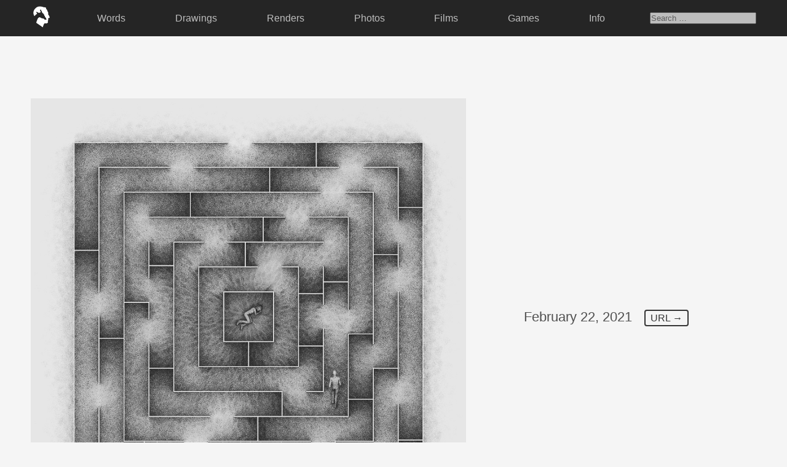

--- FILE ---
content_type: text/html; charset=UTF-8
request_url: http://sixfootgiraffe.com/tag/maze/
body_size: 3196
content:
 <!-- HEADER -->

<!DOCTYPE html>
	<html>

		<head>
			<title>Six Foot Giraffe | Kyle Smith</title>
			<meta name="keywords" content="kyle smith, six foot giraffe, sixfootgiraffe, design, illustration, art, blog, los angeles, california." />
			<meta name="description" content="Six Foot Giraffe is a collection of personal art, thoughts, and memories by Kyle Smith." />
			<link rel='dns-prefetch' href='//s.w.org' />
<link rel="alternate" type="application/rss+xml" title="Six Foot Giraffe &raquo; maze Tag Feed" href="http://sixfootgiraffe.com/tag/maze/feed/" />
		<script type="text/javascript">
			window._wpemojiSettings = {"baseUrl":"https:\/\/s.w.org\/images\/core\/emoji\/13.0.0\/72x72\/","ext":".png","svgUrl":"https:\/\/s.w.org\/images\/core\/emoji\/13.0.0\/svg\/","svgExt":".svg","source":{"concatemoji":"http:\/\/sixfootgiraffe.com\/wp-includes\/js\/wp-emoji-release.min.js?ver=5.5.17"}};
			!function(e,a,t){var n,r,o,i=a.createElement("canvas"),p=i.getContext&&i.getContext("2d");function s(e,t){var a=String.fromCharCode;p.clearRect(0,0,i.width,i.height),p.fillText(a.apply(this,e),0,0);e=i.toDataURL();return p.clearRect(0,0,i.width,i.height),p.fillText(a.apply(this,t),0,0),e===i.toDataURL()}function c(e){var t=a.createElement("script");t.src=e,t.defer=t.type="text/javascript",a.getElementsByTagName("head")[0].appendChild(t)}for(o=Array("flag","emoji"),t.supports={everything:!0,everythingExceptFlag:!0},r=0;r<o.length;r++)t.supports[o[r]]=function(e){if(!p||!p.fillText)return!1;switch(p.textBaseline="top",p.font="600 32px Arial",e){case"flag":return s([127987,65039,8205,9895,65039],[127987,65039,8203,9895,65039])?!1:!s([55356,56826,55356,56819],[55356,56826,8203,55356,56819])&&!s([55356,57332,56128,56423,56128,56418,56128,56421,56128,56430,56128,56423,56128,56447],[55356,57332,8203,56128,56423,8203,56128,56418,8203,56128,56421,8203,56128,56430,8203,56128,56423,8203,56128,56447]);case"emoji":return!s([55357,56424,8205,55356,57212],[55357,56424,8203,55356,57212])}return!1}(o[r]),t.supports.everything=t.supports.everything&&t.supports[o[r]],"flag"!==o[r]&&(t.supports.everythingExceptFlag=t.supports.everythingExceptFlag&&t.supports[o[r]]);t.supports.everythingExceptFlag=t.supports.everythingExceptFlag&&!t.supports.flag,t.DOMReady=!1,t.readyCallback=function(){t.DOMReady=!0},t.supports.everything||(n=function(){t.readyCallback()},a.addEventListener?(a.addEventListener("DOMContentLoaded",n,!1),e.addEventListener("load",n,!1)):(e.attachEvent("onload",n),a.attachEvent("onreadystatechange",function(){"complete"===a.readyState&&t.readyCallback()})),(n=t.source||{}).concatemoji?c(n.concatemoji):n.wpemoji&&n.twemoji&&(c(n.twemoji),c(n.wpemoji)))}(window,document,window._wpemojiSettings);
		</script>
		<style type="text/css">
img.wp-smiley,
img.emoji {
	display: inline !important;
	border: none !important;
	box-shadow: none !important;
	height: 1em !important;
	width: 1em !important;
	margin: 0 .07em !important;
	vertical-align: -0.1em !important;
	background: none !important;
	padding: 0 !important;
}
</style>
	<link rel='stylesheet' id='wp-block-library-css'  href='http://sixfootgiraffe.com/wp-includes/css/dist/block-library/style.min.css?ver=5.5.17' type='text/css' media='all' />
<link rel='stylesheet' id='style-css'  href='http://sixfootgiraffe.com/wp-content/themes/sfg_2023/style.css?ver=5.5.17' type='text/css' media='all' />
<link rel='stylesheet' id='simpleLightbox_css-css'  href='http://sixfootgiraffe.com/wp-content/themes/sfg_2023/lightbox/simpleLightbox.css?ver=5.5.17' type='text/css' media='all' />
<script type='text/javascript' src='http://sixfootgiraffe.com/wp-content/themes/sfg_2023/lightbox/simpleLightbox.js?ver=5.5.17' id='simpleLightbox_js-js'></script>
<link rel="https://api.w.org/" href="http://sixfootgiraffe.com/wp-json/" /><link rel="alternate" type="application/json" href="http://sixfootgiraffe.com/wp-json/wp/v2/tags/2671" /><link rel="EditURI" type="application/rsd+xml" title="RSD" href="http://sixfootgiraffe.com/xmlrpc.php?rsd" />
<link rel="wlwmanifest" type="application/wlwmanifest+xml" href="http://sixfootgiraffe.com/wp-includes/wlwmanifest.xml" /> 
<meta name="generator" content="WordPress 5.5.17" />
<link rel="icon" href="http://sixfootgiraffe.com/wp-content/uploads/cropped-logo_sfg_fav-32x32.png" sizes="32x32" />
<link rel="icon" href="http://sixfootgiraffe.com/wp-content/uploads/cropped-logo_sfg_fav-192x192.png" sizes="192x192" />
<link rel="apple-touch-icon" href="http://sixfootgiraffe.com/wp-content/uploads/cropped-logo_sfg_fav-180x180.png" />
<meta name="msapplication-TileImage" content="http://sixfootgiraffe.com/wp-content/uploads/cropped-logo_sfg_fav-270x270.png" />
			<link rel="stylesheet" href="https://use.typekit.net/szz0veo.css">	
			
			<!-- Global site tag (gtag.js) - Google Analytics -->
			<script async src="https://www.googletagmanager.com/gtag/js?id=UA-1092315-1"></script>
			<script>
			  window.dataLayer = window.dataLayer || [];
			  function gtag(){dataLayer.push(arguments);}
			  gtag('js', new Date());
			
			  gtag('config', 'UA-1092315-1');
			</script>
			
		</head>

	<body class="archive tag tag-maze tag-2671">
	
	<div class="container_nav">
		<header class="sticky-top">
			<div class="menu-top-menu-container"><ul id="menu-top-menu" class="menu"><li id="menu-item-11713" class="img_logo menu-item menu-item-type-custom menu-item-object-custom menu-item-11713"><a href="http://sixfootgiraffe.com/index.php"><img src="http://sixfootgiraffe.com/wp-content/themes/sfg_2020/_images/nav/sixfootgiraffe_logo.png"/></a></li>
<li id="menu-item-11706" class="menu-item menu-item-type-taxonomy menu-item-object-category menu-item-11706"><a href="http://sixfootgiraffe.com/category/commentary/">Words</a></li>
<li id="menu-item-11704" class="menu-item menu-item-type-taxonomy menu-item-object-category menu-item-11704"><a href="http://sixfootgiraffe.com/category/traditional/">Drawings</a></li>
<li id="menu-item-11705" class="menu-item menu-item-type-taxonomy menu-item-object-category menu-item-11705"><a href="http://sixfootgiraffe.com/category/digital/">Renders</a></li>
<li id="menu-item-11707" class="menu-item menu-item-type-taxonomy menu-item-object-category menu-item-11707"><a href="http://sixfootgiraffe.com/category/photo/">Photos</a></li>
<li id="menu-item-15589" class="menu-item menu-item-type-taxonomy menu-item-object-category menu-item-15589"><a href="http://sixfootgiraffe.com/category/film/">Films</a></li>
<li id="menu-item-14952" class="menu-item menu-item-type-custom menu-item-object-custom menu-item-14952"><a href="http://sixfootgiraffe.com/games/">Games</a></li>
<li id="menu-item-11710" class="menu-item menu-item-type-post_type menu-item-object-page menu-item-11710"><a href="http://sixfootgiraffe.com/info/">Info</a></li>
<li><form role="search" method="get" class="search-form" action="http://sixfootgiraffe.com/">
	<label>
		<span class="screen-reader-text"></span>
		<input type="search" class="search-field" placeholder="Search &hellip;" value="" name="s" />
	</label>
</form></li></ul></div>			
		</header>
	</div>
<!-- CONTENT -->

<div class="container_content">

<!-- POSTS -->	
	
		
	<div class="container_post">
	<a class="lightbox" href="http://sixfootgiraffe.com/wp-content/uploads/SixFootGiraffe_KyleSmith_2021_18.jpg"><img width="1080" height="1080" src="http://sixfootgiraffe.com/wp-content/uploads/SixFootGiraffe_KyleSmith_2021_18.jpg" class="attachment-post-thumbnail size-post-thumbnail wp-post-image" alt="" loading="lazy" srcset="http://sixfootgiraffe.com/wp-content/uploads/SixFootGiraffe_KyleSmith_2021_18.jpg 1080w, http://sixfootgiraffe.com/wp-content/uploads/SixFootGiraffe_KyleSmith_2021_18-300x300.jpg 300w, http://sixfootgiraffe.com/wp-content/uploads/SixFootGiraffe_KyleSmith_2021_18-1024x1024.jpg 1024w, http://sixfootgiraffe.com/wp-content/uploads/SixFootGiraffe_KyleSmith_2021_18-150x150.jpg 150w, http://sixfootgiraffe.com/wp-content/uploads/SixFootGiraffe_KyleSmith_2021_18-768x768.jpg 768w" sizes="(max-width: 1080px) 100vw, 1080px" /></a>
	<div class="container_commentary">
		<ul class="container_post_header">
			<li class="txt_date">February 22, 2021</li>
			<li class="txt_url"><a href="http://sixfootgiraffe.com/2021-18/">URL&nbsp;&#8594;</a></li>
		</ul>
			</div>
</div>		
		
	<div class="container_post">
	<a class="lightbox" href="http://sixfootgiraffe.com/wp-content/uploads/SixFootGiraffe_KyleSmith_2017_76.jpg"><img width="720" height="900" src="http://sixfootgiraffe.com/wp-content/uploads/SixFootGiraffe_KyleSmith_2017_76.jpg" class="attachment-post-thumbnail size-post-thumbnail wp-post-image" alt="" loading="lazy" srcset="http://sixfootgiraffe.com/wp-content/uploads/SixFootGiraffe_KyleSmith_2017_76.jpg 720w, http://sixfootgiraffe.com/wp-content/uploads/SixFootGiraffe_KyleSmith_2017_76-120x150.jpg 120w, http://sixfootgiraffe.com/wp-content/uploads/SixFootGiraffe_KyleSmith_2017_76-240x300.jpg 240w, http://sixfootgiraffe.com/wp-content/uploads/SixFootGiraffe_KyleSmith_2017_76-480x600.jpg 480w" sizes="(max-width: 720px) 100vw, 720px" /></a>
	<div class="container_commentary">
		<ul class="container_post_header">
			<li class="txt_date">October 29, 2017</li>
			<li class="txt_url"><a href="http://sixfootgiraffe.com/10292017/">URL&nbsp;&#8594;</a></li>
		</ul>
			</div>
</div>		
	
<!-- PAGINATION -->

<div class="container_pagination">
		
</div>

<!-- FOOTER -->

<script type='text/javascript' src='http://sixfootgiraffe.com/wp-includes/js/wp-embed.min.js?ver=5.5.17' id='wp-embed-js'></script>

<ul class="container_footer">
	<li class="txt_footer_first">Thank you for your time, I know it's non-renewable.
	<li class="txt_footer_last">
		<a href="mailto:kyle@sixfootgiraffe.com">kyle@sixfootgiraffe.com&nbsp;&#8594;</a> <a href="https://www.instagram.com/sixfootgiraffe/" target="_blank">Instagram&nbsp;&#8594;</a> <a href="https://twitter.com/sixfootgiraffe" target="_blank">Twitter&nbsp;&#8594;</a>
	</li>
	</li>
		<li>Six Foot Giraffe, Inc. | Kyle Smith
		<br />© 2007 - <script>document.write(new Date().getFullYear())</script>
		<br /><img class="img_footer_logo" src="http://sixfootgiraffe.com/wp-content/themes/sfg_2020/_images/nav/sixfootgiraffe_logo.png" alt="Six Foot Giraffe Kyle Smith"/>
	</li>
</ul>

<script>new SimpleLightbox({elements: '.lightbox'});</script>

</body>
</html>